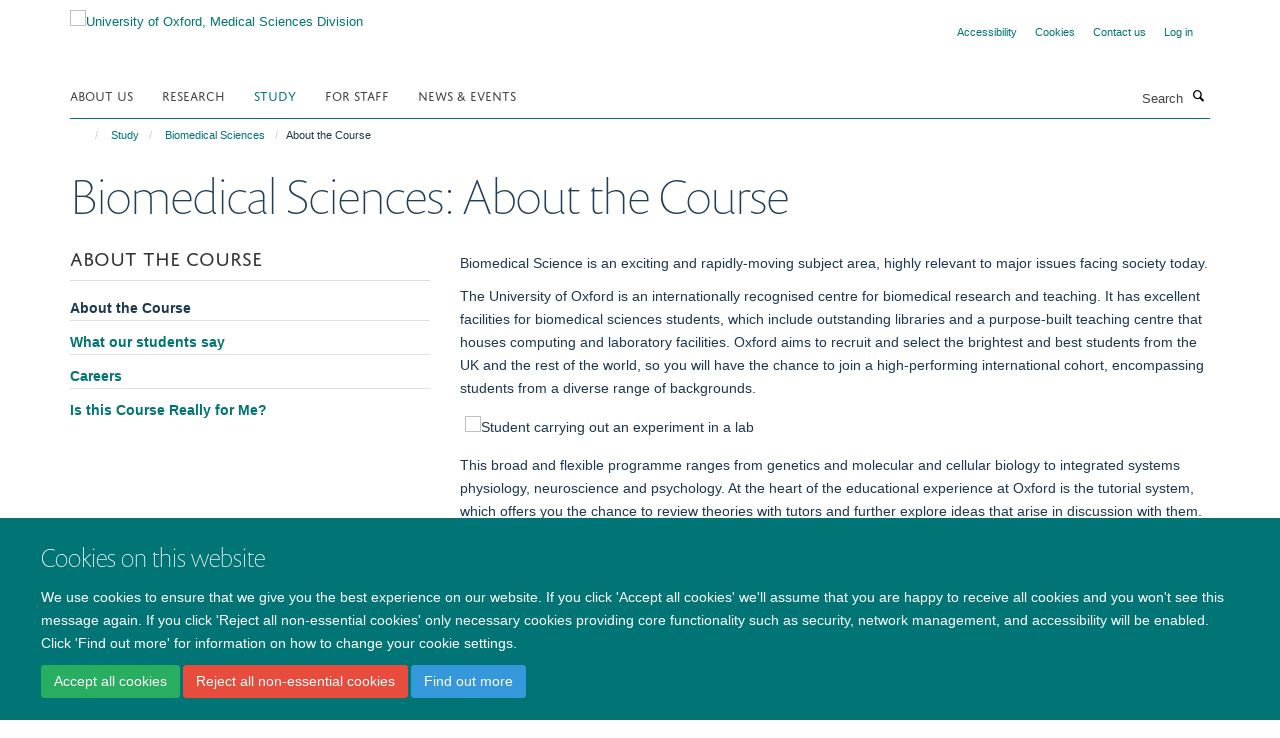

--- FILE ---
content_type: text/html;charset=utf-8
request_url: https://www.medsci.ox.ac.uk/study/bms/about-the-course/course-structure
body_size: 12963
content:
<!doctype html>
<html xmlns="http://www.w3.org/1999/xhtml" lang="en" xml:lang="en">

    <head><base href="https://www.medsci.ox.ac.uk/study/bms/about-the-course/course-structure/" />
        <meta charset="utf-8" />
        <meta name="viewport" content="width=device-width, initial-scale=1.0" />
        <meta name="apple-mobile-web-app-capable" content="yes" />
        <meta name="apple-mobile-web-app-title" content="Haiku" />
        
        <meta http-equiv="Content-Type" content="text/html; charset=utf-8" /><meta name="google-site-verification" content="OS9iGFKyzxMKJl-n34AMoEzX6DlOwL16TfMj8wM0_k8" /><meta name="og:title" content="Biomedical Sciences: About the Course" /><meta name="og:url" content="https://www.medsci.ox.ac.uk/study/bms/about-the-course/course-structure" /><meta name="twitter:card" content="summary_large_image" /><meta name="twitter:site" content="@OxfordMedSci" /><meta name="twitter:title" content="Biomedical Sciences: About the Course" /><meta name="generator" content="Plone - http://plone.org" /><meta itemprop="url" content="https://www.medsci.ox.ac.uk/study/bms/about-the-course/course-structure" /><title>Biomedical Sciences: About the Course — University of Oxford, Medical Sciences Division</title>
        
        
        
        
        
    <link rel="stylesheet" type="text/css" media="screen" href="https://www.medsci.ox.ac.uk/portal_css/Turnkey%20Theme/resourcecollective.cookielawcookielaw-cachekey-1968791b32c0d18019f49bb54a19f581.css" /><link rel="stylesheet" type="text/css" href="https://www.medsci.ox.ac.uk/portal_css/Turnkey%20Theme/themebootstrapcssselect2-cachekey-a78f50307060f1c6cd2e20fb24c87db8.css" /><link rel="stylesheet" type="text/css" href="https://www.medsci.ox.ac.uk/portal_css/Turnkey%20Theme/themebootstrapcssmagnific.popup-cachekey-d8c90590cf9802a67695b593e362af85.css" /><link rel="stylesheet" type="text/css" media="screen" href="https://www.medsci.ox.ac.uk/portal_css/Turnkey%20Theme/resourcecollective.covercsscover-cachekey-417dc3a21f4dc9e094f979177f26b6e2.css" /><link rel="stylesheet" type="text/css" media="screen" href="https://www.medsci.ox.ac.uk/portal_css/Turnkey%20Theme/resourcehaiku.coveroverlays-cachekey-f706910668c81b58a9b2059ffa29df94.css" /><link rel="stylesheet" type="text/css" href="https://www.medsci.ox.ac.uk/portal_css/Turnkey%20Theme/resourcehaiku.coverhaiku.chooser-cachekey-2ec112bf8027e6661d5e5533672731c3.css" /><link rel="stylesheet" type="text/css" href="https://www.medsci.ox.ac.uk/portal_css/Turnkey%20Theme/resourcehaiku.widgets.imagehaiku.image.widget-cachekey-f6d284ddf8fbf2da0bec8d6c88d563b3.css" /><link rel="canonical" href="https://www.medsci.ox.ac.uk/study/bms/about-the-course" /><link rel="search" href="https://www.medsci.ox.ac.uk/@@search" title="Search this site" /><link rel="shortcut icon" type="image/x-icon" href="https://www.medsci.ox.ac.uk/favicon.ico?v=ee393042-e664-11f0-8b6a-81f3c01949fe" /><link rel="apple-touch-icon" href="https://www.medsci.ox.ac.uk/apple-touch-icon.png?v=ee393043-e664-11f0-8b6a-81f3c01949fe" /><script type="text/javascript" src="https://www.medsci.ox.ac.uk/portal_javascripts/Turnkey%20Theme/resourcecollective.cookielawcookielaw_disabler-cachekey-9b509b28534d8011d116443bbd0cf558.js"></script><script type="text/javascript" src="https://www.medsci.ox.ac.uk/portal_javascripts/Turnkey%20Theme/themebootstrapjsvendorrespond-cachekey-b1007d7c30dbbe7bd8738a37116e49f7.js"></script><script type="text/javascript" src="https://www.medsci.ox.ac.uk/portal_javascripts/Turnkey%20Theme/resourceplone.app.jquery-cachekey-483cd9ac1bf5ea4bd7c9a14a35508194.js"></script><script type="text/javascript" src="https://www.medsci.ox.ac.uk/portal_javascripts/Turnkey%20Theme/++theme++bootstrap/js/vendor/bootstrap.js"></script><script type="text/javascript" src="https://www.medsci.ox.ac.uk/portal_javascripts/Turnkey%20Theme/themebootstrapjspluginsvendorjquery.trunk8-cachekey-648d1f49efbef70f6f2200010289d138.js"></script><script type="text/javascript" src="https://www.medsci.ox.ac.uk/portal_javascripts/Turnkey%20Theme/plone_javascript_variables-cachekey-1a0282df9fbb87fdebb4c770f87f38ac.js"></script><script type="text/javascript" src="https://www.medsci.ox.ac.uk/portal_javascripts/Turnkey%20Theme/resourceplone.app.jquerytools-cachekey-4db76060e1c59e80922d127eabfc186a.js"></script><script type="text/javascript" src="https://www.medsci.ox.ac.uk/portal_javascripts/Turnkey%20Theme/mark_special_links-cachekey-371730cd7f0e7945bf89770dc7185870.js"></script><script type="text/javascript" src="https://www.medsci.ox.ac.uk/portal_javascripts/Turnkey%20Theme/resourceplone.app.discussion.javascriptscomments-cachekey-ae678f5a6b7f81aa47968cf85c4f6134.js"></script><script type="text/javascript" src="https://www.medsci.ox.ac.uk/portal_javascripts/Turnkey%20Theme/themebootstrapjspluginsvendorselect2-cachekey-e4b7a78e9134883d58d8c4b0722c2ed0.js"></script><script type="text/javascript" src="https://www.medsci.ox.ac.uk/portal_javascripts/Turnkey%20Theme/++theme++bootstrap/js/plugins/vendor/jquery.html5-placeholder-shim.js"></script><script type="text/javascript" src="https://www.medsci.ox.ac.uk/portal_javascripts/Turnkey%20Theme/++theme++bootstrap/js/vendor/hammer.js"></script><script type="text/javascript" src="https://www.medsci.ox.ac.uk/portal_javascripts/Turnkey%20Theme/themebootstrapjspluginshaikujquery.navigation-portlets-cachekey-5ac2865519ee108809861c96344b63ec.js"></script><script type="text/javascript" src="https://www.medsci.ox.ac.uk/portal_javascripts/Turnkey%20Theme/themebootstrapjspluginsvendormasonry-cachekey-b87c1c5f0a92750b4f3319c01bf8eac6.js"></script><script type="text/javascript" src="https://www.medsci.ox.ac.uk/portal_javascripts/Turnkey%20Theme/themebootstrapjspluginsvendorimagesloaded-cachekey-c89d0c7bd8699af2dd133d113316a1de.js"></script><script type="text/javascript" src="https://www.medsci.ox.ac.uk/portal_javascripts/Turnkey%20Theme/++theme++bootstrap/js/plugins/vendor/jquery.lazysizes.js"></script><script type="text/javascript" src="https://www.medsci.ox.ac.uk/portal_javascripts/Turnkey%20Theme/++theme++bootstrap/js/plugins/vendor/jquery.magnific.popup.js"></script><script type="text/javascript" src="https://www.medsci.ox.ac.uk/portal_javascripts/Turnkey%20Theme/themebootstrapjspluginsvendorjquery.toc-cachekey-f297a727523b6737701fe3acbeb58dcc.js"></script><script type="text/javascript" src="https://www.medsci.ox.ac.uk/portal_javascripts/Turnkey%20Theme/++theme++bootstrap/js/turnkey-various.js"></script><script type="text/javascript" src="https://www.medsci.ox.ac.uk/portal_javascripts/Turnkey%20Theme/resourcehaiku.feedback.jsjquery.validate-cachekey-cd987bb46a787dbd3ec7d1a39b092e89.js"></script><script type="text/javascript" src="https://www.medsci.ox.ac.uk/portal_javascripts/Turnkey%20Theme/resourcehaiku.oxford.msd.jshaiku.oxford.msd-cachekey-b55287c213a60149a1c035474b2c0bc7.js"></script><script type="text/javascript" src="https://www.medsci.ox.ac.uk/portal_javascripts/Turnkey%20Theme/resourcecollective.cookielawcookielaw_banner-cachekey-b85857d8125d58996c2e2075ed7bb75d.js"></script><script type="text/javascript">
        jQuery(function($){
            if (typeof($.datepicker) != "undefined"){
              $.datepicker.setDefaults(
                jQuery.extend($.datepicker.regional[''],
                {dateFormat: 'mm/dd/yy'}));
            }
        });
        </script><script>
  (function(i,s,o,g,r,a,m){i['GoogleAnalyticsObject']=r;i[r]=i[r]||function(){
  (i[r].q=i[r].q||[]).push(arguments)},i[r].l=1*new Date();a=s.createElement(o),
  m=s.getElementsByTagName(o)[0];a.async=1;a.src=g;m.parentNode.insertBefore(a,m)
  })(window,document,'script','https://www.google-analytics.com/analytics.js','ga');

  ga('create', 'UA-38199379-1', 'auto');
  ga('send', 'pageview', {'anonymizeIp': true});

</script><script>(function(w,d,s,l,i){w[l]=w[l]||[];w[l].push({'gtm.start':
new Date().getTime(),event:'gtm.js'});var f=d.getElementsByTagName(s)[0],
j=d.createElement(s),dl=l!='dataLayer'?'&l='+l:'';j.async=true;j.src=
'https://www.googletagmanager.com/gtm.js?id='+i+dl;f.parentNode.insertBefore(j,f);
})(window,document,'script','dataLayer','GTM-52HFV2J');</script><script async="" src="https://www.googletagmanager.com/gtag/js?id=G-LJKPJJ0KQV"></script><script>
window.dataLayer = window.dataLayer || [];
function gtag(){dataLayer.push(arguments);}
gtag('js', new Date());
gtag('config', 'G-LJKPJJ0KQV');
</script><script type="text/javascript">
    $(function() {
        $('a[href^="mailto"]').click(function(){
            var email = $(this).attr('href').replace('mailto:', '');
            if (window.ga) {
                ga('send', 'event', 'Email', 'Link', email); }
            if (window.gtag) {
                gtag('event', 'Link', {
                    'event_category': 'Email',
                    'event_label': email }); }
        });
    });
</script><script type="text/javascript">
    $(function() {
        var extensions = ["avi", "css", "doc", "docx", "dmg", "eps", "exe", "jpg", "js", "mov", "mp3", "msi", "pdf", "png", "ppt", "pptx", "rar", "svg", "txt", "vsd", "vxd", "wma", "wmv", "xls", "xlsx", "zip"];
        var extensionsPattern = new RegExp('\.(('+extensions.join(')|(')+'))$$', 'g');
        $('a[href]').filter(function (){
            var href = $(this).attr('href');
            return href.match(extensionsPattern) || href.match(/\/@@download/g);
        }).click(function () {
            var link = $(this).attr('href');
            if (window.ga) {
                ga('send', 'event', 'File', 'Download', link); }
            if (window.gtag) {
                gtag('event', 'Download', {
                    'event_category': 'File',
                    'event_label': link }); }
        });
    });
</script><script type="text/javascript">
    $(function() {
        $('a.link-external, a[rel=external]').click(function(){
            var link = $(this).attr('href');
            if (window.ga) {
                ga('send', 'event', 'External', 'Link', link); }
            if (window.gtag) {
                gtag('event', 'Link', {
                    'event_category': 'External',
                    'event_label': link }); }
        });
    });
</script>
    <link href="https://www.medsci.ox.ac.uk/++theme++sublime-pine-green/screen.css" rel="stylesheet" />
  
    <link href="https://www.medsci.ox.ac.uk/++theme++sublime-pine-green/style.css" rel="stylesheet" />
  <style type="text/css" class="extra-css" id="global-extra-css">.portaltype-haiku-team .page-header {display:none}

.cover-list-tile .accordion-item .panel-heading h4 {
    font-family: "helvetica neue", helvetica, arial, sans-serif;
    text-transform: none;
    font-size: 1.07692rem;
    font-weight: 600;
}

#primary-logo img, .logo-secondary, .logo-footer {
    max-height: 130px;
    max-width: 100%;
}</style></head>

    <body class="template-view portaltype-turnkeypage site-Plone section-study subsection-bms subsection-bms-about-the-course subsection-bms-about-the-course-course-structure userrole-anonymous no-toolbar mount-medsci richtext-modals" dir="ltr">
        <!-- Google Tag Manager (noscript) -->
<noscript><iframe src="https://www.googletagmanager.com/ns.html?id=GTM-52HFV2J" height="0" width="0" style="display:none;visibility:hidden"></iframe></noscript>
<!-- End Google Tag Manager (noscript) -->
    <div id="cookienotification">

    <div class="container">
    
        <div class="row">
        
            <div class="col-md-12">
                <h2>
                    Cookies on this website
                </h2>
                
            </div>
        
            <div class="col-md-12">
                <p>
                    We use cookies to ensure that we give you the best experience on our website. If you click 'Accept all cookies' we'll assume that you are happy to receive all cookies and you won't see this message again. If you click 'Reject all non-essential cookies' only necessary cookies providing core functionality such as security, network management, and accessibility will be enabled. Click 'Find out more' for information on how to change your cookie settings.
                </p>
                
            </div>
    
            <div class="col-md-12">
                <a class="btn btn-success cookie-continue" href="https://www.medsci.ox.ac.uk/@@enable-cookies?&amp;came_from=https://www.medsci.ox.ac.uk/study/bms/about-the-course/course-structure">Accept all cookies</a>
                <a class="btn btn-danger cookie-disable" href="https://www.medsci.ox.ac.uk/@@disable-cookies?came_from=https://www.medsci.ox.ac.uk/study/bms/about-the-course/course-structure">Reject all non-essential cookies</a>
                <a class="btn btn-info cookie-more" href="https://www.medsci.ox.ac.uk/cookies">Find out more</a>
            </div> 
            
        </div>
    
    </div>
     
</div><div id="site-wrapper" class="container-fluid">

            <div class="modal fade" id="modal" tabindex="-1" role="dialog" aria-hidden="true"></div>

            

            

            <div id="site-header" class="container">

                <div id="site-status"></div>

                

                <header class="row">
                    <div class="col-xs-10 col-sm-6">
                        <a id="primary-logo" title="University of Oxford, Medical Sciences Division" href="https://www.medsci.ox.ac.uk"><img src="https://www.medsci.ox.ac.uk/images/logos/medical-sciences-division.png" alt="University of Oxford, Medical Sciences Division" /></a>
                    </div>
                    <div class="col-sm-6 hidden-xs">
                        <div class="heading-spaced">
                            <div id="site__secondary-logo">
                                
                            </div>
                            <div id="site-actions">

        <ul class="list-unstyled list-inline text-right">
    
            
    
            
                
                    <li id="siteaction-accessibility">
                        <a href="https://www.medsci.ox.ac.uk/accessibility" title="" accesskey="0">Accessibility</a>
                    </li>
                
            
            
                
                    <li id="siteaction-cookie-policy">
                        <a href="https://www.medsci.ox.ac.uk/cookies" title="" accesskey="">Cookies</a>
                    </li>
                
            
            
                
                    <li id="siteaction-contact-us">
                        <a href="https://www.medsci.ox.ac.uk/about-us/contact-us" title="" accesskey="">Contact us</a>
                    </li>
                
            
            
                
                    <li id="siteaction-login">
                        <a href="https://www.medsci.ox.ac.uk/Shibboleth.sso/Login?target=https://www.medsci.ox.ac.uk/shibboleth_loggedin?came_from=https://www.medsci.ox.ac.uk/study/bms/about-the-course/course-structure" title="" accesskey="">Log in</a>
                    </li>
                
            
    
        </ul>
    </div>
                        </div>
                    </div>
                    <div class="col-xs-2 visible-xs">
                        <a href="#mmenu" role="button" class="btn btn-default" aria-label="Toggle menu">
                            <i class="glyphicon glyphicon-menu"></i>
                        </a>
                    </div>
                </header>

                <nav role="navigation">
                    <div class="row">
                        <div class="col-sm-10">
                            <div id="site-bar" class="collapse navbar-collapse">

	    <ul class="nav navbar-nav">

            

	            <li class="dropdown" id="portaltab-about-us">
	                <a href="https://www.medsci.ox.ac.uk/about-us" title="" data-toggle="" data-hover="dropdown">About Us</a>
                    <ul class="dropdown-menu" role="menu">
                        
                            <li>
                                <a href="https://www.medsci.ox.ac.uk/about-us/who-we-are" title="">Who we are</a>
                            </li>
                        
                        
                            <li>
                                <a href="https://www.medsci.ox.ac.uk/about-us/partnerships-industry" title="">Partnerships &amp; Industry</a>
                            </li>
                        
                        
                            <li>
                                <a href="https://www.medsci.ox.ac.uk/about-us/equality-diversity-and-inclusion" title="">Equality, Diversity &amp; Inclusion</a>
                            </li>
                        
                        
                            <li>
                                <a href="https://www.medsci.ox.ac.uk/about-us/history-of-medical-sciences" title="">History of Medical Sciences</a>
                            </li>
                        
                        
                            <li>
                                <a href="https://www.medsci.ox.ac.uk/about-us/alumni" title="">Oxford Medical Alumni</a>
                            </li>
                        
                        
                            <li>
                                <a href="https://www.development.ox.ac.uk/medical-sciences" title="">Giving to Oxford Medical Sciences</a>
                            </li>
                        
                    </ul>
	            </li>

            
            

	            <li class="dropdown" id="portaltab-research">
	                <a href="https://www.medsci.ox.ac.uk/research" title="" data-toggle="">Research</a>
                    
	            </li>

            
            

	            <li class="dropdown active" id="portaltab-study">
	                <a href="https://www.medsci.ox.ac.uk/study" title="" data-toggle="" data-hover="dropdown">Study</a>
                    <ul class="dropdown-menu" role="menu">
                        
                            <li>
                                <a href="https://www.medsci.ox.ac.uk/study/undergraduate" title="">Undergraduate</a>
                            </li>
                        
                        
                            <li>
                                <a href="https://www.medsci.ox.ac.uk/study/medicine" title="">Medicine</a>
                            </li>
                        
                        
                            <li>
                                <a href="https://www.medsci.ox.ac.uk/study/graduateschool" title="">Graduate School</a>
                            </li>
                        
                        
                            <li>
                                <a href="https://www.medsci.ox.ac.uk/study/skills-training" title="">skills training</a>
                            </li>
                        
                    </ul>
	            </li>

            
            

	            <li class="dropdown" id="portaltab-for-staff">
	                <a href="https://www.medsci.ox.ac.uk/for-staff" title="" data-toggle="" data-hover="dropdown">For Staff</a>
                    <ul class="dropdown-menu" role="menu">
                        
                            <li>
                                <a href="https://www.medsci.ox.ac.uk/for-staff/resources" title="">Resources</a>
                            </li>
                        
                        
                            <li>
                                <a href="https://www.medsci.ox.ac.uk/for-staff/staff" title="">Divisional Staff</a>
                            </li>
                        
                        
                            <li>
                                <a href="https://www.medsci.ox.ac.uk/for-staff/opportunities-and-updates" title="">Opportunities and Updates</a>
                            </li>
                        
                    </ul>
	            </li>

            
            

	            <li class="dropdown" id="portaltab-news-events">
	                <a href="https://www.medsci.ox.ac.uk/news-events" title="" data-toggle="" data-hover="dropdown">News &amp; Events</a>
                    <ul class="dropdown-menu" role="menu">
                        
                            <li>
                                <a href="https://www.medsci.ox.ac.uk/news" title="">Latest news stories</a>
                            </li>
                        
                        
                            <li>
                                <a href="https://www.medsci.ox.ac.uk/news-events/events" title="">Upcoming Events</a>
                            </li>
                        
                    </ul>
	            </li>

            

            

	    </ul>

    </div>
                        </div>
                        <div class="col-sm-2">
                            <form action="https://www.medsci.ox.ac.uk/@@search" id="site-search" class="form-inline" role="form">
                                <div class="input-group">
                                    <label class="sr-only" for="SearchableText">Search</label>
                                    <input type="text" class="form-control" name="SearchableText" id="SearchableText" placeholder="Search" />
                                    <span class="input-group-btn">
                                        <button class="btn" type="submit" aria-label="Search"><i class="glyphicon-search"></i></button>
                                    </span>
                                </div>
                            </form>
                        </div>
                    </div>
                </nav>

                <div class="container">
                    <div class="row">
                        <div class="col-md-12">
                            <ol class="breadcrumb" id="site-breadcrumbs"><li><a title="Home" href="https://www.medsci.ox.ac.uk"><span class="glyphicon glyphicon-home"></span></a></li><li><a href="https://www.medsci.ox.ac.uk/study">Study</a></li><li><a href="https://www.medsci.ox.ac.uk/study/bms">Biomedical Sciences</a></li><li class="active">About the Course</li></ol>
                        </div>
                    </div>
                </div>

            </div>

            <div id="content" class="container ">

                            

                            

            

        <div itemscope="" itemtype="http://schema.org/Thing">

            <meta itemprop="url" content="https://www.medsci.ox.ac.uk/study/bms/about-the-course/course-structure" />

            
                <div id="above-page-header">
    

</div>
            

            
                
                
                    
                        <div class="page-header">
                            <div class="row">
                                    
                                <div class="col-xs-12 col-sm-12">
                                    
                                    
                                        <h1>
                                            <span itemprop="name">Biomedical Sciences: About the Course</span>
                                            <small>
                                                
                                            </small>
                                        </h1>
                                    
                                    
                                    
                                        <div id="below-page-title">
</div>
                                    
                                    
                                </div>
                                    
                                
                                            
                            </div>
                        </div>
                    
                    
                    
                    
                 
            

            
                <div id="below-page-header"></div>
            

            
                <div id="above-page-content"></div>
            

            
                <div class="row">
        
                    <div id="site-content" class="col-sm-8 col-sm-push-4">

                        

                            
                                
                            

                            
                                
                                    
                                        
                                    
                                
                            

                            
                                
                                    
                                
                            
            
                            <div class="row">
                                <div id="site-content-body" class="col-sm-12">
            
                                    
                        
                    <div class="rich-text"><div><p>Biomedical Science is an exciting and rapidly-moving subject area, highly relevant to major issues facing society today.</p>
<p>The University of Oxford is an internationally recognised centre for biomedical research and teaching. It has excellent facilities for biomedical sciences students, which include outstanding libraries and a purpose-built teaching centre that houses computing and laboratory facilities. Oxford aims to recruit and select the brightest and best students from the UK and the rest of the world, so you will have the chance to join a high-performing international cohort, encompassing students from a diverse range of backgrounds.</p>
<p><span class="figure image-inline"><img data-copyright-style="inverted" src="https://www.medsci.ox.ac.uk/images/study/biomedical-sciences/student-in-a-lab" title="Student in a lab" data-src="https://www.medsci.ox.ac.uk/images/study/biomedical-sciences/student-in-a-lab" alt="Student carrying out an experiment in a lab" /></span></p>
<p>This broad and flexible programme ranges from genetics and molecular and cellular biology to integrated systems physiology, neuroscience and psychology. At the heart of the educational experience at Oxford is the tutorial system, which offers you the chance to review theories with tutors and further explore ideas that arise in discussion with them.</p>
<p>The course is truly interdisciplinary in nature, with a number of departments and units contributing teaching, including  <a href="http://www.bioch.ox.ac.uk/">Biochemistry</a>, <a href="http://www.psy.ox.ac.uk/">Experimental Psychology</a>, <a href="http://www.path.ox.ac.uk/">Pathology</a>, <a href="http://www.pharm.ox.ac.uk/">Pharmacology</a>, and <a href="http://www.dpag.ox.ac.uk/">Physiology, Anatomy and Genetics</a>.</p>
<h3>Course structure</h3>
<p>The broad first year will ensure that you receive a strong foundation in all aspects of the subject, and training in relevant study skills. You will attend lectures, practical classes and tutorials that will introduce you to systems biology (body, brain and behaviour) and to cell biology (cells, molecules, genes), as well as classes in essential physical, mathematical and statistical concepts to give you the confidence to work with primary literature later in the course. You would typically attend six to ten lectures, a mathematics or statistics class, and a three-hour practical each week. In addition, you will prepare for and attend weekly tutorials during which you will discuss, through consideration of experimental studies, the significance and limitations of a given topic with your tutors. Your remaining time will be available for independent study.</p>
<p>Entering the second year, a wide range of options of differing weight are available in the following themes:</p>
<ul>
<li>Psychological processes and disorders</li>
<li>Neurophysiology</li>
<li>Cellular and systems physiology</li>
<li>Intra- and intercellular signalling</li>
<li>Genetics and developmental biology</li>
<li>Pharmacology</li>
<li>Cellular pathology and immunology</li>
</ul>
<p>During the first two terms of the second year, this work is divided between around five lectures and one or two tutorials each week, in addition to practical classes, while the final term of year two concentrates on experimental work in a laboratory.</p>
<p>By the beginning of your third year, you will have chosen whether you wish to graduate from the course with either a <b>degree in Cell and Systems Biology</b> or a <b>degree in Neuroscience</b>. Depending on this choice, students can select from a range of specialised options that cover cell and systems physiology and pharmacology, neuroscience, psychology and pathology and developmental biology. <b>The course in the third year is intended to encourage both in-depth, focussed study, and also integrative thinking that seeks out connections between different research disciplines. </b>After completing the third year, it is possible for students to exit the course with a BA in either Cell and Systems Biology or Neuroscience, though most will continue on to the fourth year to acquire the MBiomedSci Master's degree.</p>
<p>During the fourth year, you will be working almost exclusively on your extended research project and attending original research seminars to bolster your understanding of experimental biomedical sciences. By the end of year 4, students will be able to:</p>
<ul>
<li>appreciate the practical and conceptual aspects of modern biomedical research</li>
<li>frame hypotheses</li>
<li>write research proposals</li>
<li>design and execute experiments</li>
<li>analyse and interpret experimental outcomes</li>
<li>contribute constructively to a research group</li>
<li>create peer-reviewed journal articles</li>
<li>disseminate research findings to peers and to the general public</li>
</ul>
<h3>Summary Chart</h3>
<p><a title="" href="https://www.medsci.ox.ac.uk/study/bms/about-the-course/course-structure/course-structure-text" target="_self">View text version of the summary chart</a></p>
<p><span class="figure image-inline"><img data-copyright-style="inverted" src="https://www.medsci.ox.ac.uk/images/study/biomedical-sciences/bms-course-structure-diagram.png" title="BMS Course Structure diagram.png" data-src="https://www.medsci.ox.ac.uk/images/study/biomedical-sciences/bms-course-structure-diagram.png" alt="Chart showing the structure of the Biomedical Sciences course. This information is available in text from the View text version of the summary chart link above the image." /></span></p></div></div>

                
                                    
                                </div>
            
                                
            
                            </div>
            
                            
                                <div id="below-page-body">

    


</div>
                            
                        
        
                    </div>
        
                    <div class="site-sidebar col-sm-4 col-sm-pull-8">
        
                        <div id="aside-page-content"></div>
              
                        
                            
    
    

        <div class=" ">
            
            <div class="panel panel-default nav-style-two-levels">
                <div class="panel-heading">About the course</div>
                <div class="panel-body">

                    
                    
                    
                        <ul class="nav nav-pills nav-stacked">
                            
                                
                                    <li class="active">
                                        <a href="https://www.medsci.ox.ac.uk/study/bms/about-the-course/course-structure" title="">About the Course</a>
                                        
                                    </li>
                                
                            
                            
                                
                                    <li>
                                        <a href="https://www.medsci.ox.ac.uk/study/bms/about-the-course/biomedical-sciences-what-our-students-say" title="">What our students say</a>
                                        
                                    </li>
                                
                            
                            
                                
                                    <li>
                                        <a href="https://www.medsci.ox.ac.uk/study/bms/about-the-course/oxford-graduates-and-career-prospects" title="">Careers</a>
                                        
                                    </li>
                                
                            
                            
                                
                                    <li>
                                        <a href="https://www.medsci.ox.ac.uk/study/bms/about-the-course/is-this-course-really-for-me" title="">Is this Course Really for Me?</a>
                                        
                                    </li>
                                
                            
                        </ul>
                    

                </div>
            </div> 
            
        </div>

    



                        
        
                    </div>
        
                </div>
            

            
                <div id="below-page-content"></div>
            
            
        </div>

    

            



    <div class="visualClear"><!-- --></div>

    <div class="documentActions">
        

        

    </div>



        
                        </div>

            <footer id="site-footer" class="container" itemscope="" itemtype="http://schema.org/WPFooter">
        <hr />
        


    <div class="social-following item-actions brand-icons">
        
            
        
        <a href="https://bsky.app/profile/medsci.ox.ac.uk" title="Follow us on Bluesky">
            <i class="glyphicon-bluesky" aria-label="Bluesky"></i>
        </a>
    
    
        
        
            
        
        <a href="https://twitter.com/OxfordMedSci" title="Follow us on X">
            <i class="glyphicon-twitter" aria-label="X"></i>
        </a>
    
    
        
    </div>





    <div class="row" style="margin-bottom:20px">

        <div class="col-md-4">
            
                <a id="footer-logo" target="_blank" rel="noopener" href="http://www.medsci.ox.ac.uk" title="Medical Sciences Division, University of Oxford">
                    <img src="https://www.medsci.ox.ac.uk/images/logos/footer-logo" alt="Medical Sciences and University of Oxford wording on white background" class="img-responsive logo-footer" />
                </a>
            
        </div>

        <div class="col-md-8">
            
            
                <ul id="footer-nav" class="list-inline">
                    
                        <li>
                            <a href="http://www.ox.ac.uk/copyright" target="_blank" rel="noopener">Copyright Statement</a>
                        </li>
                    
                    
                        <li>
                            <a href="https://www.medsci.ox.ac.uk/about/data-privacy-notice" target="_blank" rel="noopener">Data Privacy Notice</a>
                        </li>
                    
                    
                        <li>
                            <a href="https://compliance.admin.ox.ac.uk/submit-foi" target="_blank" rel="noopener">Freedom of Information</a>
                        </li>
                    
                </ul>
            
        </div>
    </div>





    <div id="site-actions-footer" class="visible-xs-block" style="margin:20px 0">

        <ul class="list-unstyled list-inline text-center">

            
                
                    <li id="siteaction-accessibility">
                        <a href="https://www.medsci.ox.ac.uk/accessibility" title="Accessibility" accesskey="0">Accessibility</a>
                    </li>
                
            
            
                
                    <li id="siteaction-cookie-policy">
                        <a href="https://www.medsci.ox.ac.uk/cookies" title="Cookies" accesskey="">Cookies</a>
                    </li>
                
            
            
                
                    <li id="siteaction-contact-us">
                        <a href="https://www.medsci.ox.ac.uk/about-us/contact-us" title="Contact us" accesskey="">Contact us</a>
                    </li>
                
            
            
                
                    <li id="siteaction-login">
                        <a href="https://www.medsci.ox.ac.uk/Shibboleth.sso/Login?target=https://www.medsci.ox.ac.uk/shibboleth_loggedin?came_from=https://www.medsci.ox.ac.uk/study/bms/about-the-course/course-structure" title="Log in" accesskey="">Log in</a>
                    </li>
                
            

        </ul>
    </div>







    <div id="powered-by-haiku" class="row">
        <div class="col-xs-12 text-center">
            <a href="http://fry-it.com/haiku" target="_blank" rel="noopener"><img src="https://www.medsci.ox.ac.uk/++theme++bootstrap/images/powered-by-haiku.jpg" alt="powered by Haiku" /></a>
        </div>
    </div>





    </footer>

        </div><div id="haiku-mmenu">

            <nav id="mmenu" data-counters="true" data-searchfield="true" data-title="Menu" data-search="true">
                <ul>
                    <li>


    <a href="https://www.medsci.ox.ac.uk/about-us" class="state-published" title="">
        <span>About Us</span>
    </a>

<ul>
<li>


    <a href="https://www.medsci.ox.ac.uk/about-us/alumni" class="state-published" title="">
        <span>Oxford Medical Alumni</span>
    </a>

<ul>
<li>


    <a href="https://www.medsci.ox.ac.uk/about-us/alumni/about-us" class="state-published" title="Since 1884, Oxford Medical Alumni (OMA) has provided a focus for medical sciences alumni at the University of Oxford. We offer opportunities for acquaintance and learning, and by promoting good fellowship, bring together people who share a common interest in medicine. OMA meets at regular intervals in Oxford, and elsewhere, to continue our learning, to exchange ideas, to network and importantly, to socialise.">
        <span>About Us</span>
    </a>

</li>
<li>


    <a href="https://www.medsci.ox.ac.uk/about-us/alumni/keep-in-touch" class="state-published" title="Information about how to join Oxford Medical Alumni">
        <span>Join Oxford Medical Alumni</span>
    </a>

</li>
<li>


    <a href="https://www.medsci.ox.ac.uk/about-us/alumni/events-and-reunions" class="state-published" title="">
        <span>Events</span>
    </a>

</li>
<li>


    <a href="https://www.medsci.ox.ac.uk/about-us/alumni/news" class="state-published" title="">
        <span>News</span>
    </a>

</li>
<li>


    <a href="https://www.medsci.ox.ac.uk/about-us/alumni/publications" class="state-published" title="">
        <span>Oxford Medicine Magazine</span>
    </a>

</li>
<li>


    <a href="https://www.medsci.ox.ac.uk/about-us/alumni/Osler-House-Boat-Club-Archive" class="state-published" title="">
        <span>Osler House Boat Club Archive</span>
    </a>

</li>
<li>


    <a href="https://www.medsci.ox.ac.uk/about-us/alumni/the-tingewick-archive" class="state-published" title="">
        <span>The Tingewick Archive</span>
    </a>

</li>
<li>


    <a href="https://www.medsci.ox.ac.uk/about-us/alumni/further-information" class="state-published" title="">
        <span>Further Information</span>
    </a>

</li>
<li>


    <a href="https://www.medsci.ox.ac.uk/about-us/alumni/oxford-medical-alumni-form" class="state-published" title="">
        <span>Contact Us</span>
    </a>

</li>
<li>


    <a href="https://www.medsci.ox.ac.uk/about-us/alumni/faqs" class="state-published" title="">
        <span>FAQs</span>
    </a>

</li>
<li>


    <a href="https://www.medsci.ox.ac.uk/about-us/alumni/oxford-medical-obituaries" class="state-published" title="">
        <span>Obituaries</span>
    </a>

</li>

</ul>
</li>
<li>


    <a href="https://www.medsci.ox.ac.uk/about-us/equality-diversity-and-inclusion" class="state-published" title="">
        <span>Equality, Diversity &amp; Inclusion</span>
    </a>

<ul>
<li>


    <a href="https://www.medsci.ox.ac.uk/about-us/equality-diversity-and-inclusion/equality-themes" class="state-published" title="">
        <span>Equality Themes</span>
    </a>

</li>
<li>


    <a href="https://www.medsci.ox.ac.uk/about-us/equality-diversity-and-inclusion/for-departments" class="state-published" title="">
        <span>For Departments</span>
    </a>

</li>
<li>


    <a href="https://www.medsci.ox.ac.uk/about-us/equality-diversity-and-inclusion/wellbeing-resources" class="state-published" title="">
        <span>Wellbeing Resources</span>
    </a>

</li>
<li>


    <a href="https://www.medsci.ox.ac.uk/about-us/equality-diversity-and-inclusion/msd-harassment-advisor-network" class="state-published" title="">
        <span>MSD Harassment Advisor Network</span>
    </a>

</li>
<li>


    <a href="https://www.medsci.ox.ac.uk/100-women-of-oxford-medical-sciences" class="state-published" title="">
        <span>100 Women of Oxford Medical Sciences</span>
    </a>

</li>
<li>


    <a href="https://www.medsci.ox.ac.uk/about/the-division/committees/equality-diversity-and-inclusion-steering-group" class="state-published" title="">
        <span>Equality, Diversity &amp; Inclusion Steering Group</span>
    </a>

</li>
<li>


    <a href="https://www.medsci.ox.ac.uk/about-us/equality-diversity-and-inclusion/oxford-medsci-goes-silver-10-years-of-athena-swan" class="state-published" title="">
        <span>Oxford MedSci Goes Silver: 10 Years of Athena Swan</span>
    </a>

</li>
<li>


    <a href="https://www.medsci.ox.ac.uk/about-us/equality-diversity-and-inclusion/msd-mediation-service" class="state-published" title="">
        <span>MSD Mediation Service</span>
    </a>

</li>
<li>


    <a href="https://www.medsci.ox.ac.uk/about-us/equality-diversity-and-inclusion/inclusive-leadership-programme" class="state-published" title="">
        <span>Inclusive Leadership Programme</span>
    </a>

</li>
<li>


    <a href="https://www.medsci.ox.ac.uk/about-us/equality-diversity-and-inclusion/ses2025" class="state-published" title="">
        <span>Staff Experience Survey 2025 - progress and action</span>
    </a>

</li>
<li>


    <a href="https://www.medsci.ox.ac.uk/about-us/equality-diversity-and-inclusion/edi-in-research-design" class="state-published" title="A practical guide on integrating equality, diversity and inclusion into research applications.">
        <span>Equality, Diversity and Inclusion in Research Design</span>
    </a>

</li>

</ul>
</li>
<li>


    <a href="https://www.development.ox.ac.uk/medical-sciences" class="state-published" title="">
        <span>Giving to Oxford Medical Sciences</span>
    </a>

</li>

</ul>
</li>
<li>


    <a href="https://www.medsci.ox.ac.uk/research" class="state-published" title="">
        <span>Research</span>
    </a>

<ul>
<li>


    <a href="https://www.medsci.ox.ac.uk/research/research-in-our-departments" class="state-published" title="">
        <span>Research in our departments</span>
    </a>

</li>
<li>


    <a href="https://www.medsci.ox.ac.uk/research/internal-research-funding" class="state-published" title="">
        <span>Internal Research Funding</span>
    </a>

<ul>
<li>


    <a href="https://www.medsci.ox.ac.uk/research/internal-research-funding/support-for-dphil-students" class="state-published" title="">
        <span>Support for DPhil Students</span>
    </a>

</li>
<li>


    <a href="https://www.medsci.ox.ac.uk/research/internal-research-funding/support-for-early-career-researchers" class="state-published" title="">
        <span>Support for Early Career Researchers</span>
    </a>

</li>
<li>


    <a href="https://www.medsci.ox.ac.uk/research/internal-research-funding/support-for-researchers-mid-career-onwards" class="state-published" title="">
        <span>Support for Researchers (Mid-Career onwards)</span>
    </a>

</li>
<li>


    <a href="https://www.medsci.ox.ac.uk/research/internal-research-funding/support-for-strategic-projects-and-innovation" class="state-published" title="">
        <span>Support for Strategic Projects and Innovation</span>
    </a>

</li>
<li>


    <a href="https://www.medsci.ox.ac.uk/research/internal-research-funding/bridging-salary-support" class="state-published" title="">
        <span>Bridging Salary Support</span>
    </a>

</li>
<li>


    <a href="https://www.medsci.ox.ac.uk/research/internal-research-funding/support-for-family-leave-and-carers" class="state-published" title="">
        <span>Support for Family Leave and Carers</span>
    </a>

</li>
<li>


    <a href="https://www.medsci.ox.ac.uk/research/internal-research-funding/funding-directory" class="state-published" title="">
        <span>Internal Research Funding Directory</span>
    </a>

</li>

</ul>
</li>
<li>


    <a href="https://www.medsci.ox.ac.uk/research/hear-from-our-researchers" class="state-published" title="">
        <span>Hear from our researchers</span>
    </a>

</li>
<li>


    <a href="https://www.medsci.ox.ac.uk/research/researchers-toolkit" class="state-published" title="">
        <span>Researchers' Toolkit</span>
    </a>

<ul>
<li>


    <a href="https://www.medsci.ox.ac.uk/research/researchers-toolkit/events_networks" class="state-published" title="">
        <span>Events &amp; Networks</span>
    </a>

</li>
<li>


    <a href="https://www.medsci.ox.ac.uk/research/researchers-toolkit/funding" class="state-published" title="">
        <span>Funding</span>
    </a>

</li>
<li>


    <a href="https://www.medsci.ox.ac.uk/research/researchers-toolkit/policyengagement" class="state-published" title="">
        <span>Public &amp; Policy Engagement</span>
    </a>

</li>
<li>


    <a href="https://www.medsci.ox.ac.uk/research/researchers-toolkit/ResearchSkills_Training" class="state-published" title="">
        <span>Research Skills &amp; Training</span>
    </a>

</li>
<li>


    <a href="https://www.medsci.ox.ac.uk/research/researchers-toolkit/innovation" class="state-published" title="">
        <span>Translation &amp; Innovation</span>
    </a>

</li>
<li>


    <a href="https://www.medsci.ox.ac.uk/research/researchers-toolkit/a-z-of-all-resources" class="state-published" title="">
        <span>A-Z Resources</span>
    </a>

</li>

</ul>
</li>
<li>


    <a href="https://www.medsci.ox.ac.uk/research/public-engagement" class="state-published" title="">
        <span>Public Engagement</span>
    </a>

<ul>
<li>


    <a href="https://www.medsci.ox.ac.uk/research/public-engagement/introduction" class="state-published" title="">
        <span>Introduction</span>
    </a>

</li>
<li>


    <a href="https://www.medsci.ox.ac.uk/research/public-engagement/opportunities" class="state-published" title="">
        <span>Opportunities</span>
    </a>

</li>
<li>


    <a href="https://www.medsci.ox.ac.uk/research/public-engagement/public-engagement" class="state-published" title="">
        <span>Public Engagement</span>
    </a>

</li>

</ul>
</li>
<li>


    <a href="https://www.medsci.ox.ac.uk/research/our-research" class="state-published" title="">
        <span>Our Research</span>
    </a>

<ul>
<li>


    <a href="https://www.medsci.ox.ac.uk/research/our-research/people-centric" class="state-published" title="Improving people’s health is at the heart of our mission">
        <span>People Centric</span>
    </a>

</li>
<li>


    <a href="https://www.medsci.ox.ac.uk/research/our-research/the-power-of-data" class="state-published" title="Advanced analysis of rich datasets deepens our understanding">
        <span>The power of data</span>
    </a>

</li>
<li>


    <a href="https://www.medsci.ox.ac.uk/research/our-research/insights-in-the-lab" class="state-published" title="Research across the breadth of medical sciences relies on investigating and understanding real processes, from the structure of a folded protein to the functioning of the human brain.">
        <span>Insights in the Lab</span>
    </a>

</li>

</ul>
</li>
<li>


    <a href="https://www.medsci.ox.ac.uk/research/policy-engagement" class="state-published" title="">
        <span>Policy Engagement</span>
    </a>

</li>
<li>


    <a href="https://www.medsci.ox.ac.uk/research/patient-and-public-involvement" class="state-published" title="">
        <span>Patient and public involvement</span>
    </a>

<ul>
<li>


    <a href="https://www.medsci.ox.ac.uk/research/patient-and-public-involvement/section-1-foreword-and-introduction" class="state-published" title="">
        <span>Section 1 – Foreword and introduction</span>
    </a>

</li>
<li>


    <a href="https://www.medsci.ox.ac.uk/research/patient-and-public-involvement/section-2-what-is-patient-and-public-involvement" class="state-published" title="">
        <span>Section 2 – What is patient and public involvement (PPI)?</span>
    </a>

</li>
<li>


    <a href="https://www.medsci.ox.ac.uk/research/patient-and-public-involvement/section-3-ppi-and-the-research-pathway" class="state-published" title="">
        <span>Section 3 – PPI throughout the research pathway</span>
    </a>

</li>
<li>


    <a href="https://www.medsci.ox.ac.uk/research/patient-and-public-involvement/section-4-ppi-in-practice" class="state-published" title="">
        <span>Section 4 - PPI in practice</span>
    </a>

</li>
<li>


    <a href="https://www.medsci.ox.ac.uk/research/patient-and-public-involvement/section-5-ppi-resources-for-researchers" class="state-published" title="">
        <span>Section 5 - PPI resources for researchers</span>
    </a>

</li>

</ul>
</li>

</ul>
</li>
<li>


    <a href="https://www.medsci.ox.ac.uk/study" class="state-published" title="">
        <span>Study</span>
    </a>

<ul>
<li>


    <a href="https://www.medsci.ox.ac.uk/study/undergraduate" class="state-published" title="">
        <span>Undergraduate</span>
    </a>

</li>
<li>


    <a href="https://www.medsci.ox.ac.uk/study/graduateschool" class="state-published" title="">
        <span>Graduate School</span>
    </a>

<ul>
<li>


    <a href="https://www.medsci.ox.ac.uk/study/graduateschool/graduateschool" class="state-published" title="">
        <span>Graduate School</span>
    </a>

</li>
<li>


    <a href="https://www.medsci.ox.ac.uk/study/graduateschool/courses" class="state-published" title="">
        <span>Courses</span>
    </a>

</li>
<li>


    <a href="https://www.medsci.ox.ac.uk/study/graduateschool/application-process" class="state-published" title="">
        <span>Application Process</span>
    </a>

</li>
<li>


    <a href="https://www.medsci.ox.ac.uk/study/graduateschool/supervisors" class="state-published" title="">
        <span>Supervisors</span>
    </a>

</li>
<li>


    <a href="https://www.medsci.ox.ac.uk/study/graduateschool/current-students" class="state-published" title="">
        <span>Current students</span>
    </a>

</li>
<li>


    <a href="https://www.medsci.ox.ac.uk/study/graduateschool/subject-areas" class="state-published" title="">
        <span>Subject Areas</span>
    </a>

</li>
<li>


    <a href="https://www.medsci.ox.ac.uk/study/graduateschool/contact-us" class="state-published" title="">
        <span>Contact Us</span>
    </a>

</li>
<li>


    <a href="https://www.medsci.ox.ac.uk/study/graduateschool/mrcdtp" class="state-published" title="">
        <span>Oxford-MRC Doctoral Training Partnership</span>
    </a>

</li>

</ul>
</li>
<li>


    <a href="https://www.medsci.ox.ac.uk/study/medicine" class="state-published" title="">
        <span>Medicine</span>
    </a>

<ul>
<li>


    <a href="https://www.medsci.ox.ac.uk/study/medicine/Medicine" class="state-published" title="">
        <span>Medicine</span>
    </a>

</li>
<li>


    <a href="https://www.medsci.ox.ac.uk/study/medicine/pre-clinical" class="state-published" title="">
        <span>Pre-clinical</span>
    </a>

</li>
<li>


    <a href="https://www.medsci.ox.ac.uk/study/medicine/clinical" class="state-published" title="">
        <span>Clinical</span>
    </a>

</li>
<li>


    <a href="https://www.medsci.ox.ac.uk/study/medicine/graduate-entry-medicine" class="state-published" title="">
        <span>Graduate Entry Medicine</span>
    </a>

</li>
<li>


    <a href="https://www.medsci.ox.ac.uk/study/medicine/electives" class="state-published" title="">
        <span>Electives</span>
    </a>

</li>
<li>


    <a href="https://www.medsci.ox.ac.uk/study/medicine/further-information" class="state-published" title="">
        <span>Further Information</span>
    </a>

</li>
<li>


    <a href="https://www.medsci.ox.ac.uk/study/medicine/faqs-1" class="state-published" title="">
        <span>FAQs</span>
    </a>

</li>
<li>


    <a href="https://www.medsci.ox.ac.uk/study/medicine/patient-involvement-in-medical-education" class="state-published" title="">
        <span>Patient Involvement in Medical Education</span>
    </a>

</li>
<li>


    <a href="https://www.medsci.ox.ac.uk/study/medicine/fees-and-funding" class="state-published" title="">
        <span>Fees and funding</span>
    </a>

</li>
<li>


    <a href="https://www.medsci.ox.ac.uk/study/medicine/feedback-policy" class="state-published" title="">
        <span>Feedback Policy (A100 Medicine)</span>
    </a>

</li>
<li>


    <a href="https://www.medsci.ox.ac.uk/study/medicine/so-called-2018conversion-therapy2019-2013-statement-and-executive-summary" class="state-published" title="">
        <span>So-called ‘Conversion Therapy’ – Statement and Executive summary</span>
    </a>

</li>
<li>


    <a href="https://www.medsci.ox.ac.uk/study/medicine/education-for-sustainable-healthcare-esh-and-planetary-health" class="state-published" title="">
        <span>Education for Sustainable Healthcare (ESH) and Planetary Health</span>
    </a>

</li>

</ul>
</li>
<li>


    <a href="https://www.medsci.ox.ac.uk/study/skills-training" class="state-published" title="">
        <span>Skills Training</span>
    </a>

<ul>
<li>


    <a href="https://www.medsci.ox.ac.uk/study/skills-training/calendar" class="state-published" title="">
        <span>Skills Training Calendar</span>
    </a>

</li>
<li>


    <a href="https://www.medsci.ox.ac.uk/study/skills-training/about-us" class="state-published" title="">
        <span>About us</span>
    </a>

</li>
<li>


    <a href="https://www.medsci.ox.ac.uk/study/skills-training/resources" class="state-published" title="">
        <span>Resources</span>
    </a>

</li>
<li>


    <a href="https://www.medsci.ox.ac.uk/study/skills-training/course-booking" class="state-published" title="Apply for a course">
        <span>Medical Sciences Skills Training - Apply for a course</span>
    </a>

</li>
<li>


    <a href="https://www.medsci.ox.ac.uk/study/skills-training/terms-and-conditions" class="state-published" title="These terms and conditions apply to all MSD Skills training courses attendees. MSD Skills training courses are managed in CoSy.">
        <span>Terms and Conditions</span>
    </a>

</li>
<li>


    <a href="https://www.medsci.ox.ac.uk/study/skills-training/bookingdates" class="state-published" title="">
        <span>Booking Dates</span>
    </a>

</li>
<li>


    <a href="https://www.medsci.ox.ac.uk/study/skills-training/how-to-book-a-medical-sciences-division-skills-training-course" class="state-published" title="All courses provided by the Medical Sciences Division are free of charge for research staff and students at the University of Oxford, and do not require a refundable deposit.">
        <span>How to Book a Medical Sciences Division Skills Training Course</span>
    </a>

</li>

</ul>
</li>
<li>


    <a href="https://www.medsci.ox.ac.uk/study/bms" class="state-published" title="">
        <span>Biomedical Sciences</span>
    </a>

<ul>
<li>


    <a href="https://www.medsci.ox.ac.uk/study/bms/about-the-course" class="state-published" title="">
        <span>About the Course</span>
    </a>

</li>
<li>


    <a href="https://www.medsci.ox.ac.uk/study/bms/applying" class="state-published" title="Regularly ranked as the leading University in the UK, we offer a rigorous, stimulating, inspiring and rewarding experience. ">
        <span>Applying</span>
    </a>

</li>
<li>


    <a href="https://www.medsci.ox.ac.uk/study/bms/faqs" class="state-published" title="">
        <span>FAQs</span>
    </a>

</li>

</ul>
</li>

</ul>
</li>
<li>


    <a href="https://www.medsci.ox.ac.uk/for-staff" class="state-published" title="">
        <span>For Staff</span>
    </a>

<ul>
<li>


    <a href="https://www.medsci.ox.ac.uk/for-staff/for-staff" class="state-published" title="">
        <span>For Staff</span>
    </a>

</li>
<li>


    <a href="https://www.medsci.ox.ac.uk/for-staff/opportunities-and-updates" class="state-published" title="">
        <span>Opportunities and Updates</span>
    </a>

</li>
<li>


    <a href="https://www.medsci.ox.ac.uk/for-staff/staff" class="state-published" title="">
        <span>Divisional Staff</span>
    </a>

</li>
<li>


    <a href="https://www.medsci.ox.ac.uk/for-staff/resources" class="state-published" title="">
        <span>Resources</span>
    </a>

<ul>
<li>


    <a href="https://www.medsci.ox.ac.uk/for-staff/resources/Resources" class="state-published" title="">
        <span>Resources</span>
    </a>

</li>
<li>


    <a href="https://www.medsci.ox.ac.uk/for-staff/resources/bmrc" class="state-published" title="A unified platform for biomedical research computing accessible to departments as well as to collaborators from around Oxford.">
        <span>Biomedical Research Computing</span>
    </a>

</li>
<li>


    <a href="https://www.medsci.ox.ac.uk/for-staff/resources/biomedical-services" class="state-published" title="">
        <span>Biomedical Services</span>
    </a>

</li>
<li>


    <a href="https://www.medsci.ox.ac.uk/for-staff/resources/bodleian-libraries" class="state-published" title="Your gateway to the information resources and services available to support learning, teaching and research.">
        <span>Bodleian Libraries</span>
    </a>

</li>
<li>


    <a href="https://www.medsci.ox.ac.uk/for-staff/resources/business-partnerships-office" class="state-published" title="We support the establishment and long-term sustainability of strategic research alliances between industry and academia.">
        <span>Business Partnerships Office</span>
    </a>

</li>
<li>


    <a href="https://www.medsci.ox.ac.uk/for-staff/resources/communications" class="state-published" title="We work with researchers, staff, students and central services to facilitate communications across the division.">
        <span>Communications</span>
    </a>

</li>
<li>


    <a href="https://www.medsci.ox.ac.uk/for-staff/resources/development-office" class="state-published" title="The role of the University’s Development Office is to generate philanthropic support for the University.">
        <span>Development &amp; Alumni Engagement Office</span>
    </a>

</li>
<li>


    <a href="https://www.medsci.ox.ac.uk/for-staff/resources/divisional-leadership" class="state-published" title="Leading and coordinating the Division's interactions with internal and external bodies">
        <span>Divisional Leadership and Coordination</span>
    </a>

</li>
<li>


    <a href="https://www.medsci.ox.ac.uk/for-staff/resources/facilities-booking-and-management" class="state-published" title="Meeting spaces and facilities available to staff, students and the general public.">
        <span>Facilities Booking and Management</span>
    </a>

</li>
<li>


    <a href="https://www.medsci.ox.ac.uk/for-staff/resources/finance" class="state-published" title="We provide technical financial support for departments and the Divisional Office">
        <span>Finance</span>
    </a>

</li>
<li>


    <a href="https://www.medsci.ox.ac.uk/for-staff/resources/governance-risk-and-compliance" class="state-published" title="">
        <span>Governance, Risk and Compliance</span>
    </a>

</li>
<li>


    <a href="https://www.medsci.ox.ac.uk/for-staff/resources/graduate-school" class="state-published" title="Providing support for all aspects of graduate studies including admissions, funding and skills training.">
        <span>Graduate School</span>
    </a>

</li>
<li>


    <a href="https://www.medsci.ox.ac.uk/for-staff/resources/infogov" class="state-published" title="">
        <span>Information Governance</span>
    </a>

</li>
<li>


    <a href="https://www.medsci.ox.ac.uk/for-staff/resources/learning-technologies" class="state-published" title="">
        <span>Learning Technologies</span>
    </a>

</li>
<li>


    <a href="https://www.medsci.ox.ac.uk/for-staff/resources/oxford-medical-alumni" class="state-published" title="Promotes good fellowship and engagement amongst alumni of the Medical School">
        <span>Oxford Medical Alumni</span>
    </a>

</li>
<li>


    <a href="https://www.medsci.ox.ac.uk/for-staff/resources/oxford-university-clinical-academic-graduate-school" class="state-published" title="Providing career support to doctors in training interested in combining clinical training with research">
        <span>Oxford University Clinical Academic Graduate School (OUCAGS)</span>
    </a>

</li>
<li>


    <a href="https://www.medsci.ox.ac.uk/research/public-engagement/public-engagement" class="state-published" title="">
        <span>Public Engagement</span>
    </a>

</li>
<li>


    <a href="https://www.medsci.ox.ac.uk/for-staff/resources/research-strategy-and-funding" class="state-published" title="Supporting the Division’s research mission by facilitating research strategy and funding">
        <span>Research Strategy and Funding</span>
    </a>

</li>
<li>


    <a href="https://www.medsci.ox.ac.uk/for-staff/resources/safety" class="state-published" title="Helping departments fulfil health &amp; safety responsibilities and ensuring compliance with University Safety Policies">
        <span>Safety</span>
    </a>

</li>
<li>


    <a href="https://www.medsci.ox.ac.uk/for-staff/resources/strategic-planning-and-projects" class="state-published" title="">
        <span>Strategic Planning and Projects</span>
    </a>

</li>
<li>


    <a href="https://www.medsci.ox.ac.uk/for-staff/resources/translational-research-office" class="state-published" title="Delivering divisional support to translational research projects ensuring the progression of basic, biomedical and clinical research towards therapies, techniques and medical products with therapeutic value.">
        <span>Translational Research Office</span>
    </a>

</li>
<li>


    <a href="https://www.medsci.ox.ac.uk/research/researchers-toolkit" class="state-published" title="">
        <span>Researchers'  Toolkit</span>
    </a>

</li>
<li>


    <a href="https://www.medsci.ox.ac.uk/for-staff/resources/Digital_Strategy" class="state-published" title="Supporting the Division’s research mission by facilitating research strategy and funding">
        <span>Digital Strategy</span>
    </a>

</li>

</ul>
</li>

</ul>
</li>
<li>


    <a href="https://www.medsci.ox.ac.uk/news-events" class="state-published" title="">
        <span>News &amp; Events</span>
    </a>

<ul>
<li>


    <a href="https://www.medsci.ox.ac.uk/news-events/news-events" class="state-published" title="">
        <span>News &amp; Events</span>
    </a>

</li>
<li>


    <a href="https://www.medsci.ox.ac.uk/news" class="state-published" title="">
        <span>Latest news stories</span>
    </a>

</li>

</ul>
</li>

                </ul>
            </nav>

            <script type="text/javascript">
                $(document).ready(function() {
                    var menu = $("#mmenu");
                    menu.mmenu({
                        navbar: {title: menu.data("title")},
                        counters: menu.data("counters"),
                        searchfield: menu.data("search") ? {"resultsPanel": true} : {},
                        navbars: menu.data("search") ? {"content": ["searchfield"]} : {}
                    });
                    // fix for bootstrap modals
                    // http://stackoverflow.com/questions/35038146/bootstrap-modal-and-mmenu-menu-clashing
                    $(".mm-slideout").css("z-index", "auto");
                });
            </script>

         </div>

    <script type="text/javascript">
        function deleteAllCookies() {
            var cookies = document.cookie.split("; ");
            for (var c = 0; c < cookies.length; c++) {
                if (!HAIKU_ALLOWED_COOKIES.some(v => cookies[c].includes(v))) {
                    var d = window.location.hostname.split(".");
                    while (d.length > 0) {    
                        var cookieBase1 = encodeURIComponent(cookies[c].split(";")[0].split("=")[0]) + '=; expires=Thu, 01-Jan-1970 00:00:01 GMT; domain=' + d.join('.') + '; path=';
                        var cookieBase2 = encodeURIComponent(cookies[c].split(";")[0].split("=")[0]) + '=; expires=Thu, 01-Jan-1970 00:00:01 GMT; domain=.' + d.join('.') + '; path=';
                        var p = location.pathname.split('/');
                        document.cookie = cookieBase1 + '/';
                        document.cookie = cookieBase2 + '/';
                        while (p.length > 0) {
                            document.cookie = cookieBase1 + p.join('/');
                            document.cookie = cookieBase2 + p.join('/');
                            p.pop();
                        };
                        d.shift();
                    }
                }
            }
        };
        if (!(document.cookie.includes('haiku_cookies_enabled'))) {
            deleteAllCookies();
        }
    </script>
    
</body>

</html>

--- FILE ---
content_type: text/css
request_url: https://www.medsci.ox.ac.uk/++theme++sublime-pine-green/style.css
body_size: 59
content:
/* Sublime Pine Green Child Theme - custom css file */

--- FILE ---
content_type: application/x-javascript;charset=utf-8
request_url: https://www.medsci.ox.ac.uk/portal_javascripts/Turnkey%20Theme/plone_javascript_variables-cachekey-1a0282df9fbb87fdebb4c770f87f38ac.js
body_size: 329
content:

/* - plone_javascript_variables.js - */
// https://www.medsci.ox.ac.uk/portal_javascripts/plone_javascript_variables.js?original=1
var portal_url='https://www.medsci.ox.ac.uk';var form_modified_message='Your form has not been saved. All changes you have made will be lost.';var form_resubmit_message='You already clicked the submit button. Do you really want to submit this form again?';var external_links_open_new_window='false';var mark_special_links='True';var ajax_noresponse_message='No response from server. Please try again later.';
